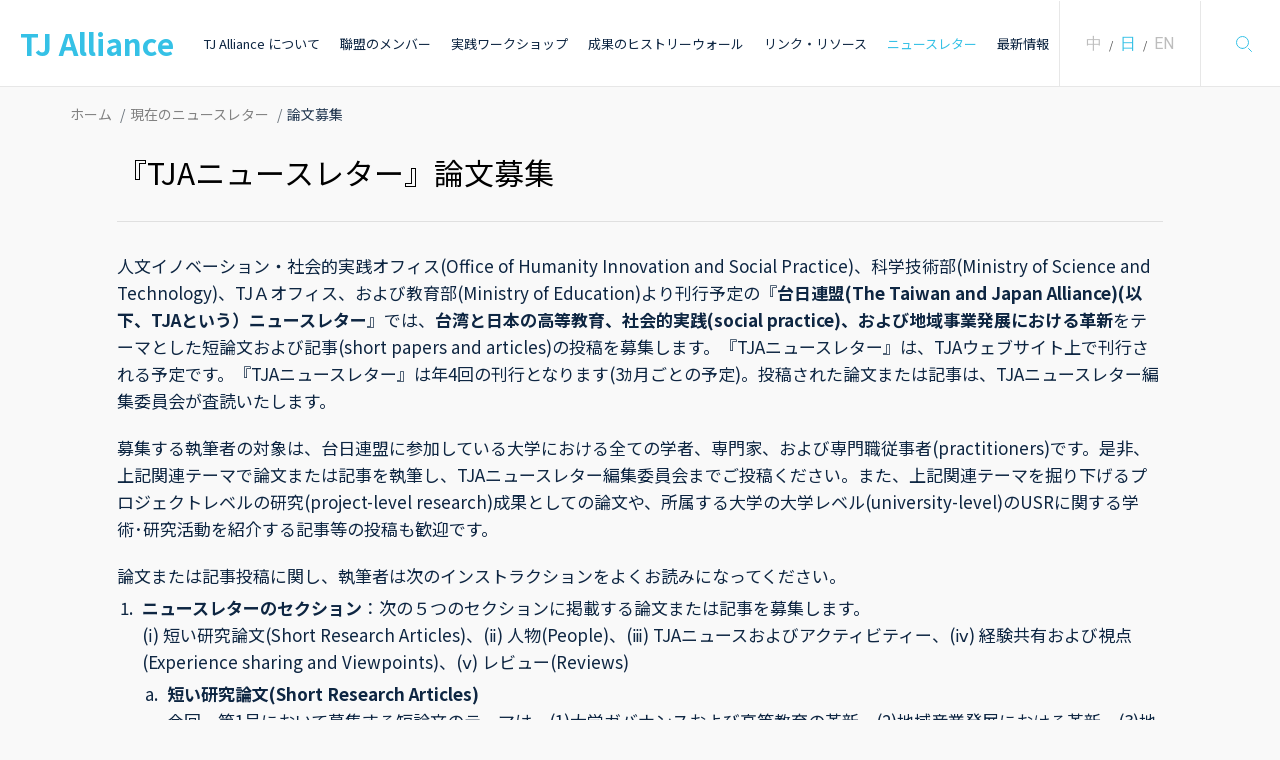

--- FILE ---
content_type: text/html; charset=utf-8
request_url: https://tja.center/jp/call_for_papers
body_size: 5687
content:
<!DOCTYPE html>
<html lang="jp" itemscope itemtype="http://schema.org/WebSite">
  <head>
  <title>『TJAニュースレター』論文募集 | 臺日聯盟</title>
  <meta name="description" content="臺日聯盟">
  <meta name="keywords" content="臺日聯盟">
  <meta name="author" content="臺日聯盟">
  <meta http-equiv="Content-Type" content="text/html; charset=UTF-8">
  
    	<meta itemprop="name" content=""> 
	<meta property="og:site_name" content="『TJAニュースレター』論文募集"/>
	<meta property="og:title" content="『TJAニュースレター』論文募集 | " />
	<meta property="og:description" content="" />
	<meta property="og:url" content="https://tja.center/jp/call_for_papers" />
	<meta property="og:type" content="project"/>
	<meta itemprop="image" content="">
	<meta property="og:image" content=""/>
	<meta name="twitter:image" content="" />
	<meta name="twitter:card" content="summary_large_image" />
	<meta name="twitter:site" content="" />
	<meta name="twitter:title" content="『TJAニュースレター』論文募集 | " />
	<meta name="twitter:description" content="" />
	<meta name="keywords" content="">
	<meta name="description" content=""> 

  <!-- Mobile Meta -->
  <meta charset="utf-8">
  <meta http-equiv="x-ua-compatible" content="ie=edge">
  <meta name="viewport" content="width=device-width, initial-scale=1.0,shrink-to-fit=no, maximum-scale=1.0, user-scalable=0">
  <meta name="format-detection" content="telephone=no">

  <link rel="preconnect" href="https://fonts.googleapis.com">
  <link rel="preconnect" href="https://fonts.gstatic.com" crossorigin>
  <link href="https://fonts.googleapis.com/css2?family=Noto+Sans+JP:wght@300;400;500;700&display=swap" rel="stylesheet">
  
  <meta name="csrf-param" content="authenticity_token" />
<meta name="csrf-token" content="hsUBDIw2nZWvJnlz1LSsovqLJhCliavSDyUseE43CIScNwhZCfYEYoV3byC0hDbIMk4JBOXn69gDZ3dOPw6qdA" />

  <!-- Put favicon.ico and apple-touch-icon(s).png in the images folder -->
  <link rel="shortcut icon" href="/favicon.ico" type="image/x-icon">
  <link rel="icon" href="/favicon.ico" type="image/x-icon">

  <script src="/packs/js/application-a375f3449ca9813e3042.js"></script>
  <link rel="stylesheet" media="all" href="/packs/css/application-2d14f02f.css" />
  
    <!-- Global site tag (gtag.js) - Google Analytics -->
    <script async src="https://www.googletagmanager.com/gtag/js?id=G-QREZ6MNZKM"></script>
    <script>
      window.dataLayer = window.dataLayer || [];
      function gtag(){dataLayer.push(arguments);}
      gtag('js', new Date());

      gtag('config', "G-QREZ6MNZKM", {
        cookie_domain: "tja.center",
        cookie_flags: 'SameSite=None;Secure',
      });
    </script>
</head>

  <body class="lang_jp">
    <div id="container">
      <header id="header">
  <nav class="navbar position-relative">
    <div class="brand-title"><a href="/jp" class="navbar-brand" title="Taiwan Japan Alliance">TJ Alliance</a></div>
    <button id="menuBtn" class="navbar-toggler" type="button" data-bs-toggle="collapse" data-bs-target="#navbarContent" aria-controls="navbarContent" aria-expanded="false" aria-label="Toggle navigation">
      <span class="navbar-icon">
        <span class="nav-bar"></span>
      </span>
    </button>

    <div class="collapse navbar-collapse" id="navbarContent">
      <div class="navbar-collapse-wrap d-flex justify-content-between">
        <ul class="navbar-nav" itemscope itemtype="http://www.schema.org/SiteNavigationElement">
          <li class="mainmenu-item"><a href="/jp/about" itemprop="url" class="mainmenu has "  title="TJ Alliance について">TJ Alliance について</a>
            <div class="submenu-wrap">
              <ul class="submenu">
                <li><a href="/jp/about" class="submenu-link">聯盟の起源とビジョン</a></li>
                <li><a href="/jp/contact" class="submenu-link">お問い合わせ</a></li>
              </ul>
            </div>
          </li>
          <li class="mainmenu-item"><a href="/jp/teams" itemprop="url" class="mainmenu "  title="聯盟のメンバー">聯盟のメンバー</a></li>
          <li class="mainmenu-item"><a href="/jp/workshops" itemprop="url" class="mainmenu has "  title="実践ワークショップ">実践ワークショップ</a>
            <div class="submenu-wrap">
              <ul class="submenu">

                    <li><a href="/jp/workshop_categories/3" class="submenu-link">単発活動、セミナー</a></li>
                    <li><a href="/jp/workshop_categories/2" class="submenu-link">学校間交流コース学生募集</a></li>
                    <li><a href="/jp/workshop_categories/1" class="submenu-link">社区/企業連携実習</a></li>
              </ul>
            </div>
          </li>
          <li class="mainmenu-item"><a href="/jp/archives/events" itemprop="url" class="mainmenu has "  title="成果のヒストリーウォール">成果のヒストリーウォール</a>
            <div class="submenu-wrap">
              <ul class="submenu">
                <li><a href="/jp/archives/events" class="submenu-link">過去の活動</a></li>
                <li><a href="/jp/archives/publications" class="submenu-link">過去の出版物</a></li>
                <li><a href="/jp/archives/courses" class="submenu-link">過去のコース開発</a></li>
                <li><a href="/jp/archives/researches" class="submenu-link">過去の教育実践研究</a></li>
                <li><a href="/jp/archives/innovations" class="submenu-link">大学の組織革新</a></li>
                <li><a href="/jp/archives/local_connects" class="submenu-link">地域のつながりと活性化</a></li>
                <li><a href="/jp/archives/local_innovations" class="submenu-link">社会革新</a></li>
              </ul>
            </div>
          </li>
          <li class="mainmenu-item"><a href="/jp/resources/link_categories" itemprop="url"  class="mainmenu has "  title="リンク・リソース">リンク・リソース</a>
            <div class="submenu-wrap">
              <ul class="submenu">
                <li><a href="/jp/resources/link_categories" class="submenu-link">聯盟協定メンバーと外部パートナーのリンク</a></li>
                  <li><a href="/jp/resources/other_cases" class="submenu-link">事例データベース</a></li>
              </ul>
            </div>
          </li>
          <li class="mainmenu-item"><a href="/jp/newsletters" itemprop="url"  class="mainmenu has active"  title="ニュースレター">ニュースレター</a>
            <div class="submenu-wrap">
              <ul class="submenu">
                  <li><a href="/jp/newsletters" class="submenu-link">現在のニュースレター</a></li>
                  <li><a href="/jp/newsletter_archives" class="submenu-link">過去のニュースレター</a></li>
                  <li><a href="/jp/call_for_papers" class="submenu-link">論文募集</a></li>
              </ul>
            </div>
          </li>

          <li class="mainmenu-item"><a href="/jp/posts" itemprop="url"  class="mainmenu "  title="最新情報">最新情報</a>
        </ul>

        
        <div class="top-right">


          <div class="lang-switch">
            <a href="/zh-TW/call_for_papers">中</a>
            <span>/</span>
            <a class="active" href="/jp/call_for_papers">日</a>
            <span>/</span>
            <a href="/en/call_for_papers">EN</a>
          </div>
       
          <form action="/jp/result" method="get" class="search-form" accept-charset="utf-8">
            <input type="text" name="q" class="search-input" placeholder="キーワードを入力..." />
            <button type="button" class="search-btn disable2">search</button>
          </form>

        </div> <!-- /top-right -->
      </div> <!-- /navbar-collapse-wrap -->
    </div> <!-- /collapse -->
  </nav>
</header>

      <div id="main">
        
<nav aria-label="breadcrumb" class="container">
    <ol class="breadcrumb"  itemscope itemtype="https://schema.org/BreadcrumbList">
        <li class="breadcrumb-item" itemprop="itemListElement" itemscope
    itemtype="https://schema.org/ListItem">
            <a href="/jp" itemprop="item" ><span itemprop="name">ホーム</span></a>
            <meta itemprop="position" content="1" />
        </li>
        <li class="breadcrumb-item" itemprop="itemListElement" itemscope itemtype="https://schema.org/ListItem">
                <a href="/jp/newsletters" itemprop="item" ><span itemprop="name">現在のニュースレター</span></a>
            <meta itemprop="position" content="2" />
        </li>
        <li class="breadcrumb-item" itemprop="itemListElement" itemscope itemtype="https://schema.org/ListItem">
                <span itemprop="item" class="current"><span itemprop="name">論文募集</span></span>
            <meta itemprop="position" content="3" />
        </li>
    </ol>
</nav> <!-- /breadcrumb -->

<article class="container content-xs">
	<div class="heading">
    	<h2>『TJAニュースレター』論文募集</h2>
	</div>
    <div class="content editor">
        <p>人文イノベーション・社会的実践オフィス(Office of Humanity Innovation and Social Practice)、科学技術部(Ministry of Science and Technology)、TJＡオフィス、および教育部(Ministry of Education)より刊行予定の『<strong>台日連盟(The Taiwan and Japan Alliance)(以下、TJAという）ニュースレター</strong>』では、<strong>台湾と日本の高等教育、社会的実践(social practice)、および地域事業発展における革新</strong>をテーマとした短論文および記事(short papers and articles)の投稿を募集します。『TJAニュースレター』は、TJAウェブサイト上で刊行される予定です。『TJAニュースレター』は年4回の刊行となります(3ｶ月ごとの予定)。投稿された論文または記事は、TJAニュースレター編集委員会が査読いたします。</p>
		<p>募集する執筆者の対象は、台日連盟に参加している大学における全ての学者、専門家、および専門職従事者(practitioners)です。是非、上記関連テーマで論文または記事を執筆し、TJAニュースレター編集委員会までご投稿ください。また、上記関連テーマを掘り下げるプロジェクトレベルの研究(project-level research)成果としての論文や、所属する大学の大学レベル(university-level)のUSRに関する学術･研究活動を紹介する記事等の投稿も歓迎です。
		<p>論文または記事投稿に関し、執筆者は次のインストラクションをよくお読みになってください。</p>
		
		<ol>
			<li>
				<strong>ニュースレターのセクション</strong>：次の５つのセクションに掲載する論文または記事を募集します。<br />
				(ⅰ) 短い研究論文(Short Research Articles)、(ⅱ) 人物(People)、(ⅲ) TJAニュースおよびアクティビティー、(ⅳ) 経験共有および視点(Experience sharing and Viewpoints)、(ⅴ) レビュー(Reviews)
			
				<ul class="list-lower-alpha">
					<li>
						<strong>短い研究論文(Short Research Articles)</strong><br />
						今回、第1号において募集する短論文のテーマは、(1)大学ガバナンスおよび高等教育の革新、(2)地域産業発展における革新、(3)地域事業発展と大学との関係、(4)教育実習革新、ならびに(5)革新的な社会的実践における国際間の協力および関係、です。<strong>推奨文字数は3000～5000字です(中国語および英語は3000字、日本語は5000字)</strong>。 
					</li>
					<li>
						<strong>人物(People) </strong><br />
						産業界、政府機関、ＮＧＯ、およびＮＰＯ等において豊富な社会的実践経験を有する学者、講師、大学教職員、専門家、専門職従事者、またはパートナーの学術または教育分野における成就についてのインタビュー記事を募集します。<strong>推奨文字数は2000～3000字です(中国語および英語は2000字、日本語は3000字)</strong>。
					</li>
					<li>
						<strong>TJAニュースおよびアクティビティー </strong><br />
						ワークショップ、会議、講演、プログラム課程、コミュニティーイベント等（革新的な社会的実践に関する過去３カ月以内に開催されたアクティビティー、および３カ月以内に開催される予定のアクティビティーを含む) の活動報告記事を募集します。<strong>推奨文字数は2000～3000字です (中国語および英語は2000字、日本語は3000字)</strong>。
					</li>
					<li>
						<strong>経験共有および視点(Experience Sharing and Viewpoints)</strong><br />
						大学ガバナンス、革新的教育実習、ナレッジイノベーション(knowledge innovation)、 学際的提携、および革新的な社会的実践についてTJAメンバー間で共有できる経験共有の記事を募集します。<strong>推奨文字数は2000～3000字です(中国語および英語は2000字、日本語は3000字)</strong>。
					</li>
					<li>
						<strong>レビュー</strong><br />
						あらゆる分野の社会的実践および地域事業発展に関する新書籍および新刊行物についてのレビュー記事を募集します。<strong>推奨文字数は2000～3000字です(中国語および英語は2000字、日本語は3000字)</strong>。
					</li>
				</ul>
			</li>
			<li>
				<strong>使用言語:</strong> 中国語、日本語、または英語のいずれか。 
			</li>
			<li>
				<strong>執筆要項:</strong><br /> 投稿論文または記事は、研究テーマ、執筆者情報（所属機関、役職名、および電子メールアドレス）、アブストラクト(中国語500字未満、日本語750字未満)、ならびにフォントサイズ12pt、行間シングルスペースとした本文が含まれていなければなりません。フォントは、英語の場合はTimes New Roman、中国語繁体字の場合はStandard Style Handwritingをお使いください。本文および引用は APA 7に従ってください。 
			</li>
			<li>
				<strong>図および写真画像:</strong><br />原稿１本につき少なくとも１枚、最大８枚の図または写真画像をご提供ください。図または写真画像のフォーマッﾄはPNGまたはJPGとし、幅は800pxから2000pxとしてください。
			</li>
		</ol>

		<div class="note-wrap">
			<div class="inner">
				<strong>論文または記事の投稿先：</strong>
				<p>TJAオフィス <a href="mailto: tj.allianceoffice@gmail.com">tj.allianceoffice@gmail.com</a></p>
			</div> <!-- /inner -->
		</div>
    </div> <!-- /content -->
</article>
      </div> <!-- /main -->
      <footer id="footer">
  <a href="#gotop" class="gotop"><img src="/packs/media/images/icons/gotop-b65baedf1692865309225d327c5f19b3.svg" /></a>
  <div class="footer-wrapper">
    <div class="footer-nav-wrap">
      <div class="footer-info">
        <div class="footer-brand-logo">TJ Alliance</div>
        <div class="submit-form">
          <form class="needs-validation" novalidate="novalidate" action="/jp/subscribe" accept-charset="UTF-8" method="post"><input type="hidden" name="authenticity_token" value="g5xnecIAkymIwtRSwVYyztuxh3YXccVeSw5eqcXYlaDQvOOC_qugq9043bmP1FhRXOr29L-NfLKBNryIhL5raQ" autocomplete="off" />
            <div class="form-group">
              <label class="form-label" for="email">ニュースレターの配信</label>
              <div class="d-flex flex-wrap validation-input">
                <input class="form-control" placeholder="メールアドレスを入力してください" required="required" type="email" name="email" id="email" />
                <button type="submit" class="submit-btn"><img src="/packs/media/images/arrow-right-85c8fd7e3ddae983d2ae05931f4a9cb7.svg" /></button>
              </div> <!-- -/d-flex -->
            </div>
            <div class="form-group">
              <div class="form-actions pt-0">
    <script src="https://www.recaptcha.net/recaptcha/api.js?hl=jp" async defer ></script>
    <div class="g-recaptcha" data-sitekey="6Ld9LuMqAAAAAPq8G3PorbNUro_XnJVtqzdSFWcl"></div>
</div>

            </div>
</form>        </div> <!-- /form-group -->
      </div> <!-- /footer-info -->
      
      
      <ul class="footer-nav">
        <li>
          <h4 class="h4">TJ Alliance について</h4>
          <a class="footer-nav-link" href="/jp/about">聯盟の起源とビジョン</a>
          <a class="footer-nav-link" href="/jp/contact">お問い合わせ</a>
    
          <h4 class="h4 pt30"><a href="/jp/teams">聯盟のメンバー</a></h4>
          <h4 class="h4 pt30"><a href="/jp/posts">最新情報</a></h4>    
        </li>
        <li>
          <h4 class="h4">実践ワークショップ</h4>
              <a href="/jp/workshop_categories/3" class="footer-nav-link">単発活動、セミナー</a>
              <a href="/jp/workshop_categories/2" class="footer-nav-link">学校間交流コース学生募集</a>
              <a href="/jp/workshop_categories/1" class="footer-nav-link">社区/企業連携実習</a>
        </li>
        <li>
          <h4 class="h4">成果のヒストリーウォール</h4>
          <a class="footer-nav-link" href="/jp/archives/events">過去の活動</a>
          <a class="footer-nav-link" href="/jp/archives/publications">過去の出版物</a>
          <a class="footer-nav-link" href="/jp/archives/courses">過去のコース開発</a>
          <a class="footer-nav-link" href="/jp/archives/researches">過去の教育実践研究</a>
          <a class="footer-nav-link" href="/jp/archives/innovations">大学の組織革新</a>
          <a class="footer-nav-link" href="/jp/archives/local_connects">地域のつながりと活性化</a>
          <a class="footer-nav-link" href="/jp/archives/local_innovations">社会革新</a>
        </li>
        <li>
          <h4 class="h4">リンク・リソース</h4>
          <a class="footer-nav-link" href="/jp/resources/link_categories">聯盟協定メンバーと外部パートナーのリンク</a>
          <!-- @TODO 待全新的文章上稿後再啟用
            <a class="footer-nav-link" href="/jp/resources/other_cases">事例データベース</a>
          -->
 
          <h4 class="h4 pt30">ニュースレター</h4>
          <a class="footer-nav-link" href="/jp/newsletters">現在のニュースレター</a>
          <a class="footer-nav-link" href="/jp/newsletter_archives">過去のニュースレター</a>
        </li>
      </ul>
    </div> <!-- /footer-nav-wrap -->

    <hr class="part-line" />
    <div class="footer-end">
      <p class="copyright text-center">Copyright &copy; 2021 TJ Alliance. All rights reserved.</p>
    </div>
  </div> <!-- /footer-wrapper -->
</footer>

    </div> <!-- /container -->
    
    
  </body>
</html>


--- FILE ---
content_type: image/svg+xml
request_url: https://tja.center/packs/media/images/icons/gotop-b65baedf1692865309225d327c5f19b3.svg
body_size: 340
content:
<svg width="16" height="16" viewBox="0 0 16 16" fill="none" xmlns="http://www.w3.org/2000/svg">
<g clip-path="url(#clip0)">
<path d="M8 0.666585L8 15.3333" stroke="white" stroke-linecap="round" stroke-linejoin="round"/>
<path d="M2.66675 6L8.00008 0.666668L13.3334 6" stroke="white" stroke-linecap="round" stroke-linejoin="round"/>
</g>
<defs>
<clipPath id="clip0">
<rect width="16" height="16" fill="white" transform="translate(0 16) rotate(-90)"/>
</clipPath>
</defs>
</svg>


--- FILE ---
content_type: image/svg+xml
request_url: https://tja.center/packs/media/images/arrow-right-85c8fd7e3ddae983d2ae05931f4a9cb7.svg
body_size: 169
content:
<svg width="14" height="12" viewBox="0 0 14 12" fill="none" xmlns="http://www.w3.org/2000/svg">
<path d="M13.2117 6H1.16211" stroke="#35C1E6" stroke-linecap="round" stroke-linejoin="round"/>
<path d="M8.83008 2L13.2118 6L8.83008 10" stroke="#35C1E6" stroke-linecap="round" stroke-linejoin="round"/>
</svg>
